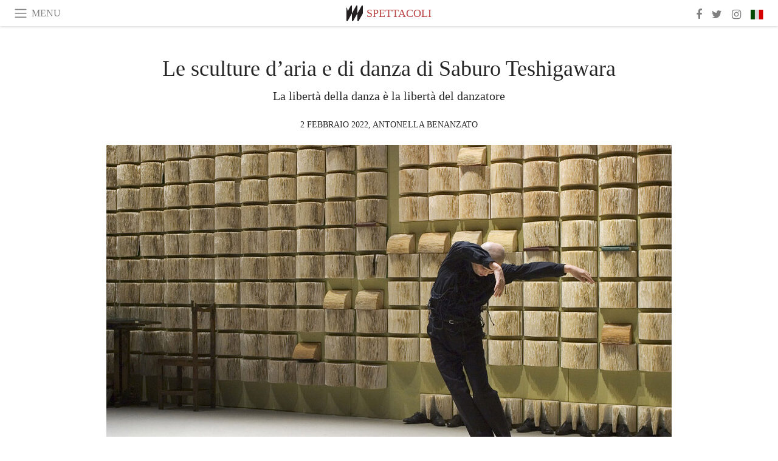

--- FILE ---
content_type: text/html; charset=utf-8
request_url: https://www.meer.com/it/68458-le-sculture-daria-e-di-danza-di-saburo-teshigawara
body_size: 55826
content:
<!DOCTYPE html><html data-google-maps-locale="it" lang="it"><head prefix="og: http://ogp.me/ns#"><meta charset="utf-8" /><meta content="IE=Edge" http-equiv="X-UA-Compatible" /><meta content="width=device-width, initial-scale=1.0, user-scalable=yes, shrink-to-fit=no" name="viewport" /><meta content="yes" name="apple-mobile-web-app-capable" /><meta content="yes" name="mobile-web-app-capable" /><meta content="black-translucent" name="apple-mobile-web-app-status-bar-style" /><meta content="telephone=no" name="format-detection" /><title>Le sculture d’aria e di danza di Saburo Teshigawara | Meer</title><!-- https://realfavicongenerator.net/ -->
<link rel="apple-touch-icon" sizes="180x180" href="/apple-touch-icon.png">
<link rel="icon" type="image/png" sizes="32x32" href="/favicon-32x32.png">
<link rel="icon" type="image/png" sizes="16x16" href="/favicon-16x16.png">
<link rel="manifest" href="/site.webmanifest">
<link rel="mask-icon" href="/safari-pinned-tab.svg" color="#5bbad5">
<meta name="apple-mobile-web-app-title" content="Meer.com">
<meta name="application-name" content="Meer.com">
<meta name="msapplication-TileColor" content="#603cba">
<meta name="theme-color" content="#ffffff">
<meta name="csrf-param" content="authenticity_token" />
<meta name="csrf-token" content="axaOmIeV1M/BZix9ssDp/enPWh3AKgCM1YtUsLCKepA+HMIZxVbyusrjw0esBXayk3VJxlZ3qV7Jtjf1zi37Sw==" /><link rel="stylesheet" media="all" href="/assets/application-06238d188a1f2a696d1f41cdeb0c30def9ab07ab54eac219ebeb35a0690bc447.css" /><script src="/assets/application-ece62d362d312c4b7712cbacd321028c359efa0855c9f2238479fdf8d2a24ee2.js"></script><!-- Global site tag (gtag.js) - Google Analytics -->
<script async src="https://www.googletagmanager.com/gtag/js?id=G-JFMX46PLYP"></script>
<script>
  window.dataLayer = window.dataLayer || [];
  function gtag(){dataLayer.push(arguments);}
  gtag('js', new Date());

  gtag('config', 'G-JFMX46PLYP');
</script>
<link href="https://plus.google.com/+Wsimag" rel="publisher" /><meta content="La libertà della danza è la libertà del danzatore" name="description" /><link href="https://www.meer.com/it/68458-le-sculture-daria-e-di-danza-di-saburo-teshigawara" rel="canonical" /><meta content="summary_large_image" name="twitter:card" /><meta content="Le sculture d’aria e di danza di Saburo Teshigawara" name="twitter:title" /><meta content="La libertà della danza è la libertà del danzatore" name="twitter:description" /><meta content="@meerdotcom" name="twitter:site" /><meta content="@abenanzato" name="twitter:creator" /><meta content="https://media.meer.com/attachments/d0ed336e4fc466a85f281aff25e6ff1286910c00/store/fill/860/645/9d74304807c2eb29fae4343e44d2fb3ce775fd66142c017a8a65cfe07572/Saburo-Teshigawara-coreografo-danzatore-regista-scultore-e-pittore.jpg" name="twitter:image:src" /><meta content="https://media.meer.com/attachments/d0ed336e4fc466a85f281aff25e6ff1286910c00/store/fill/860/645/9d74304807c2eb29fae4343e44d2fb3ce775fd66142c017a8a65cfe07572/Saburo-Teshigawara-coreografo-danzatore-regista-scultore-e-pittore.jpg" property="og:image" /><meta content="860" property="og:image:width" /><meta content="645" property="og:image:height" /><meta content="article" property="og:type" /><meta content="Le sculture d’aria e di danza di Saburo Teshigawara" property="og:title" /><meta content="Meer" property="og:site_name" /><meta content="https://www.meer.com/it/68458-le-sculture-daria-e-di-danza-di-saburo-teshigawara" property="og:url" /><meta content="La libertà della danza è la libertà del danzatore" property="og:description" /><meta content="it_IT" property="og:locale" /><meta content="https://www.meer.com/it/85582-agiografia-di-keith-emerson" property="og:see_also" /><meta content="https://www.meer.com/it/91999-intervista-a-pupi-avati-il-narratore-dellanima" property="og:see_also" /><meta content="https://www.meer.com/it/92973-una-riflessione-sulla-serie-adolescence" property="og:see_also" /><meta content="https://www.meer.com/it/93948-il-centenario-degli-amici-della-musica" property="og:see_also" /><meta content="https://www.meer.com/it/95010-intervista-a-roberto-tedesco" property="og:see_also" /><meta content="https://www.meer.com/it/97495-radio-rom-torna-la-piccola-orchestra-power-gipsy" property="og:see_also" /><meta content="2022-02-02T14:07:03Z" property="article:published_time" /><meta content="Antonella Benanzato" name="author" /><meta content="https://www.facebook.com/antonella.benanzato" property="article:author" /><meta content="Spettacoli" property="article:section" /><meta content="281980885296599" property="fb:app_id" /><meta content="https://www.facebook.com/meerdotcom" property="article:publisher" /><link href="https://plus.google.com/105380699393196833119" rel="author" /><script type='text/javascript' src='//platform-api.sharethis.com/js/sharethis.js#property=5a91ca65d57467001383d06c&product=sop' async='async'></script>
</head><body class="with-fullscreen-navbar"><div class="fullscreen-navbar-container fixed-top undecorated-links"><nav class="navbar navbar-light navbar-expand fullscreen-navbar-line click-navbar-to-open-fullscreen-area"><button class="click-to-open-fullscreen-area" style="border: 0px; background: #fff; cursor: pointer;" type="button"><span class="navbar-toggler-icon"></span></button><div class="navbar-text click-to-open-fullscreen-area text-uppercase" style="padding-top: 0.1rem; padding-bottom: 0rem; cursor: pointer;">Menu</div><div class="navbar-nav fullscreen-navbar-nav-centered"><div class="nav-item navbar-w-logo"><a href="https://www.meer.com/it"><img alt="Meer" style="height: 26px" src="/assets/meer_black1_final-ea60fd7c832c8103dac082510cc5ee738a8885138309480f46d74fcbadb94a52.svg" /></a></div><div class="d-none d-sm-block"><div class="nav-item navbar-category-link text-uppercase"><a href="https://www.meer.com/it/spettacoli">Spettacoli</a></div></div></div><ul class="navbar-nav ml-auto d-none d-sm-flex fullscreen-navbar-nav-right"><li class="nav-item"><a class="nav-link" href="https://www.facebook.com/meerdotcom"><i class="fa fa-facebook"></i></a></li><li class="nav-item"><a class="nav-link" href="https://twitter.com/meerdotcom"><i class="fa fa-twitter"></i></a></li><li class="nav-item"><a class="nav-link" href="https://www.instagram.com/meerdtcom"><i class="fa fa-instagram"></i></a></li><li class="nav-item"><a class="nav-link nav-language-flag click-to-open-fullscreen-area"><img alt="it" src="/assets/country-4x3/it-cfb16d45345e5d9ecd5443c0260d72110496de0049e3d78817c2329835a2d730.svg" /></a></li></ul></nav><div class="fullscreen-navbar-fullscreen-area click-navbar-to-open-fullscreen-area"><div class="container"><div class="row"><div class="col-0 col-md-2 col-lg-2 col-xl-3 click-to-open-fullscreen-area"></div><div class="col-12 col-md-8 col-lg-8 col-xl-6"><div class="row"><div class="col-0 col-sm-1 col-lg-2"></div><div class="col-12 col-sm-10 col-lg-8"><div class="text-center logotype-margin"><a href="https://www.meer.com/it"><img alt="Meer" style="width: 50%; margin-top: 34px; margin-bottom: 8px;" src="/assets/meer-logo-black-8cbdebd9c15e3fde3119dc305c3dc03e9bb75070978eb25dafe19e917cc962ad.svg" /></a></div></div></div><div class="row"><div class="col-0 col-sm-2 col-lg-3"></div><div class="col-12 col-sm-8 col-lg-6"><form action="https://www.meer.com/it/search" accept-charset="UTF-8" method="get"><input name="utf8" type="hidden" value="&#x2713;" /><div class="input-group"><input class="form-control" placeholder="Ricerca" aria-label="Ricerca" type="text" name="query" id="query" /><span class="input-group-btn"><button aria-label="Ricerca" class="btn btn-secondary search-submit-button" style="border-color: #868e96 !important" type="button"><i aria-hidden="true" class="fa fa-search"></i></button></span></div></form></div></div><div class="row text-center headerless-line justify-content-center"><div class="col-auto col-sm px-2-col mb-1"><a href="https://www.meer.com/it">Magazine</a></div><div class="col-auto col-sm px-2-col mb-1"><a href="/it/calendar">Calendario</a></div><div class="col-auto col-sm px-2-col mb-1"><a href="/it/authors">Autori</a></div></div><h4 class="text-center mb-2">Categorie</h4><div class="row text-center mb-4 justify-content-center"><div class="col-auto col-sm-6 col-lg-4 px-2-col mb-1"><div><a href="https://www.meer.com/it/architettura-e-design">Architettura &amp; Design</a></div></div><div class="col-auto col-sm-6 col-lg-4 px-2-col mb-1"><div><a href="https://www.meer.com/it/arte">Arte</a></div></div><div class="col-auto col-sm-6 col-lg-4 px-2-col mb-1"><div><a href="https://www.meer.com/it/benessere">Benessere</a></div></div><div class="col-auto col-sm-6 col-lg-4 px-2-col mb-1"><div><a href="https://www.meer.com/it/cultura">Cultura</a></div></div><div class="col-auto col-sm-6 col-lg-4 px-2-col mb-1"><div><a href="https://www.meer.com/it/economia-e-politica">Economia &amp; Politica</a></div></div><div class="col-auto col-sm-6 col-lg-4 px-2-col mb-1"><div><a href="https://www.meer.com/it/gourmet">Gourmet</a></div></div><div class="col-auto col-sm-6 col-lg-4 px-2-col mb-1"><div><a href="https://www.meer.com/it/moda">Moda</a></div></div><div class="col-auto col-sm-6 col-lg-4 px-2-col mb-1"><div><a href="https://www.meer.com/it/scienza-e-tecnologia">Scienza &amp; Tecnologia</a></div></div><div class="col-auto col-sm-6 col-lg-4 px-2-col mb-1"><div class="current"><a href="https://www.meer.com/it/spettacoli">Spettacoli</a></div></div><div class="col-auto col-sm-6 col-lg-4 px-2-col mb-1"><div><a href="https://www.meer.com/it/sport">Sport</a></div></div><div class="col-auto col-sm-6 col-lg-4 px-2-col mb-1"><div><a href="https://www.meer.com/it/trame">Trame</a></div></div><div class="col-auto col-sm-6 col-lg-4 px-2-col mb-1"><div><a href="https://www.meer.com/it/viaggi">Viaggi</a></div></div></div><h4 class="text-center mb-2">Profili</h4><div class="row text-center mb-4 justify-content-center"><div class="col-auto col-sm-6 col-lg-4 px-2-col mb-1"><div><a href="/it/entities?type=5">Artisti</a></div></div><div class="col-auto col-sm-6 col-lg-4 px-2-col mb-1"><div><a href="/it/entities?type=14">Associazioni</a></div></div><div class="col-auto col-sm-6 col-lg-4 px-2-col mb-1"><div><a href="/it/entities?type=18">Biblioteche</a></div></div><div class="col-auto col-sm-6 col-lg-4 px-2-col mb-1"><div><a href="/it/entities?type=10">Curatori</a></div></div><div class="col-auto col-sm-6 col-lg-4 px-2-col mb-1"><div><a href="/it/entities?type=13">Editori</a></div></div><div class="col-auto col-sm-6 col-lg-4 px-2-col mb-1"><div><a href="/it/entities?type=20">Festival</a></div></div><div class="col-auto col-sm-6 col-lg-4 px-2-col mb-1"><div><a href="/it/entities?type=19">Fiere</a></div></div><div class="col-auto col-sm-6 col-lg-4 px-2-col mb-1"><div><a href="/it/entities?type=12">Fondazioni</a></div></div><div class="col-auto col-sm-6 col-lg-4 px-2-col mb-1"><div><a href="/it/entities?type=16">Gallerie</a></div></div><div class="col-auto col-sm-6 col-lg-4 px-2-col mb-1"><div><a href="/it/entities?type=22">Luoghi</a></div></div><div class="col-auto col-sm-6 col-lg-4 px-2-col mb-1"><div><a href="/it/entities?type=15">Musei</a></div></div><div class="col-auto col-sm-6 col-lg-4 px-2-col mb-1"><div><a href="/it/entities?type=17">Teatri</a></div></div></div></div><div class="col-0 col-md-2 col-lg-2 col-xl-3 click-to-open-fullscreen-area"></div></div><div class="row"><div class="col-0 col-sm-1 col-md-2 col-lg-3 col-xl-4 click-to-open-fullscreen-area"></div><div class="col-12 col-sm-10 col-md-8 col-lg-6 col-xl-4"><h4 class="text-center mb-2">Edizioni</h4><div class="row text-center edition-selector mb-4 justify-content-center"><div class="col-auto col-sm-4 mb-1 px-2-col"><div><span title="Inglese"><a href="https://www.meer.com/en" lang="en"><img alt="en" src="/assets/country-4x3/uk-ec548df897f28a824dfa03747339e070a59bbd95b8378ef1ebc3981df0a4f163.svg" />English</a></span></div></div><div class="col-auto col-sm-4 mb-1 px-2-col"><div><span title="Spagnolo"><a href="https://www.meer.com/es" lang="es"><img alt="es" src="/assets/country-4x3/es-4c2d01e3cfe896cbcaa0edaf59cb79eacf48f7bd1b463c2ba667cff864479a60.svg" />Español</a></span></div></div><div class="col-auto col-sm-4 mb-1 px-2-col"><div><span title="Francese"><a href="https://www.meer.com/fr" lang="fr"><img alt="fr" src="/assets/country-4x3/fr-9dc10f74431a42978154d1f4e5709d5713eb3010e3dab1b4355def41f5cb2f40.svg" />Français</a></span></div></div><div class="col-auto col-sm-4 mb-1 px-2-col"><div><span title="Tedesco"><a href="https://www.meer.com/de" lang="de"><img alt="de" src="/assets/country-4x3/de-67c3d441eacc4745030486758654a626569b503d90fd248e9c33417f2e781d65.svg" />Deutsch</a></span></div></div><div class="col-auto col-sm-4 mb-1 px-2-col"><div class="current"><span title="Italiano"><a href="https://www.meer.com/it" lang="it"><img alt="it" src="/assets/country-4x3/it-cfb16d45345e5d9ecd5443c0260d72110496de0049e3d78817c2329835a2d730.svg" />Italiano</a></span></div></div><div class="col-auto col-sm-4 mb-1 px-2-col"><div><span title="Portoghese"><a href="https://www.meer.com/pt" lang="pt"><img alt="pt" src="/assets/country-4x3/pt-d8f246ae139c60bade9fbe1047ce9c5e668be01c3b6d445fc87fbd0a328d2760.svg" />Português</a></span></div></div></div></div><div class="col-0 col-sm-1 col-md-2 col-lg-3 col-xl-4 click-to-open-fullscreen-area"></div></div></div></div></div><div class="container"><div class="row mb-2"><div class="col-12"><div class="article-title-area"><h1 class="title">Le sculture d’aria e di danza di Saburo Teshigawara</h1><h2 class="lead">La libertà della danza è la libertà del danzatore</h2></div><div class="article-header-author"><div class="published_at text-uppercase">2 febbraio 2022, </div><div class="name text-uppercase"><a href="/it/authors/426-antonella-benanzato">Antonella Benanzato</a></div></div></div></div><div class="row article-cover-image"><div class="col-12 mb-2"><a><div class="image-new-container"><div class="image" style="padding-bottom:56.25%"><img sizes="(min-width:1800px) 1722px, (min-width:1550px) 1470px, (min-width:1300px) 1230px, (min-width:992px) 930px, (min-width:768px) 690px, (min-width:576px) 510px, 545px" srcset="//media.meer.com/attachments/5b86fe2557517d853a4a89906967b6a1d7a0b327/store/fill/1230/692/9d74304807c2eb29fae4343e44d2fb3ce775fd66142c017a8a65cfe07572/Saburo-Teshigawara-coreografo-danzatore-regista-scultore-e-pittore.jpg 1230w,//media.meer.com/attachments/18cf5bfbac9c697385b61cf0f79a05db4ec5cda4/store/fill/930/523/9d74304807c2eb29fae4343e44d2fb3ce775fd66142c017a8a65cfe07572/Saburo-Teshigawara-coreografo-danzatore-regista-scultore-e-pittore.jpg 930w,//media.meer.com/attachments/31f3a1f23fd966387f03fdc1bd341c57ec700a4c/store/fill/690/388/9d74304807c2eb29fae4343e44d2fb3ce775fd66142c017a8a65cfe07572/Saburo-Teshigawara-coreografo-danzatore-regista-scultore-e-pittore.jpg 690w,//media.meer.com/attachments/4fdf5cc3d6fd60376182d5e2c38b887eb3ad0961/store/fill/545/307/9d74304807c2eb29fae4343e44d2fb3ce775fd66142c017a8a65cfe07572/Saburo-Teshigawara-coreografo-danzatore-regista-scultore-e-pittore.jpg 545w" alt="Saburo Teshigawara: coreografo, danzatore, regista, scultore e pittore" src="//media.meer.com/attachments/5b86fe2557517d853a4a89906967b6a1d7a0b327/store/fill/1230/692/9d74304807c2eb29fae4343e44d2fb3ce775fd66142c017a8a65cfe07572/Saburo-Teshigawara-coreografo-danzatore-regista-scultore-e-pittore.jpg" /></div></div></a></div><div class="col-12 image_caption">Saburo Teshigawara: coreografo, danzatore, regista, scultore e pittore</div></div><div class="row mb-4 justify-content-center"><div class="col-lg-10 col-xl-8 col-hd-7"><div class="article-body"><p>La compresenza di tutte le discipline artistiche alberga felicemente in un unico esempio di espressione contemporanea. È il caso di Saburo Teshigawara: coreografo, danzatore, regista, scultore e pittore che ha creato opere di movimento coreutico che sono in sé vere e proprie installazioni. “Sculture d’aria”, come le ha definite lui stesso. </p>

<p>Nato a Tokyo, Teshigawara ha studiato arte, pittura e scultura e successivamente, per un’urgenza quasi fisica, si è avvicinato allo studio della danza classica. Forte di una preparazione pressoché accademica, l’artista ha portato avanti un discorso di ricerca sperimentale legato al corpo come strumento di analisi filosofica e introspettiva potente. Teshigawara non è un unicum, altri danzatori e coreografi hanno scelto di dedicarsi allo studio della danza come naturale approdo a una ricerca filosofica ed estetica. Accadde per Maurice Béjart, che nella danza seppe portare la sua personale visione del mondo e dell’umano sentire, vivificando un’estetica assolutamente personale. Per Saburo la tradizione del Giappone costituisce l’architettura minimalista ed essenziale sulla quale poggia l’equilibrio di un’intuizione straordinaria. Apprezzatissimo anche in Italia il coreografo giapponese sarà premiato con il Leone d’Oro alla carriera il prossimo luglio nel corso della Biennale Danza 2022.</p>

<p>“La danza è scultura - ha raccontato l’artista sessantanovenne che sul palcoscenico ha l’energia di un ragazzino - scultura d'aria, scultura di luoghi, scultura di tempo. Per me danzare - ha detto - vuol dire giocare con l'aria. Sentir il corpo come l'aria e l'aria come il corpo. La danza non si riduce ai semplici movimenti del corpo, ma ingloba allo stesso tempo i movimenti della coscienza e quelli dei sensi”.</p>

<p>Saburo Teshigawara ha portato in scena creazioni al limite della gravità e dell’avanguardia. È riuscito a danzare insieme all’inseparabile e meravigliosa Rihoko Sato su di un tappeto di vetri rotti, rischiando di ferirsi “perché tempo e spazio si spezzano quando si spezza il vetro”. Lo spettacolo si chiamava <em>Glass Tooth</em> realizzato nel 2006 insieme alla compagnia Karos che in giapponese significa corvo e che Saburo ha fondato nel 1985. In molti suoi lavori il poliedrico artista giapponese si è avvalso di un altro genio nipponico, il musicista Toru Takemitsu scomparso nel 1996, e considerato dalla critica internazionale uno dei maggiori autori giapponesi contemporanei.</p>

<p>La qualità di movimento di Teshigawara è caratterizzata da una capacità di modificare lo stato della materia del proprio corpo. Una danza, quella di Saburo, che osa superare le leggi fisiche, che oltrepassa la materia e disseziona ogni parte anatomica e ogni fascia muscolare come se sperimentasse un’autonomia dell’inconoscibile. La creatività è figlia del libero pensiero e del libero movimento. Questo è un altro dei capisaldi nel codice coreutico del danzatore.</p>

<p>“La libertà della danza è la libertà del danzatore” ama ripetere Saburo Teshigawara artista completo e poliedrico che ha iniziato la sua carriera nel 1981. Con la sua compagnia Karas, il coreografo giapponese ha creato oltre che per sé stesso anche per altri artisti e compagnie internazionali, tra le quali il Ballet National de l'Opéra de Paris. Per Teshigawara la danza rappresenta l'elemento centrale di un'esperienza visiva e sensoriale più ampia. Dal 2006 al 2013 è stato professore alla St. Paul’s (Rikkyo) University in Giappone, mentre dal 2014 è professore alla Tama Art University nel dipartimento di Scenografia, Teatro e Danza. Nel 2004 Rolex lo ha scelto come mentore della danza per il progetto The Rolex Mentor and Protégé Arts Initiative.</p>

<p>Nel 2013 ha inaugurato il proprio spazio creativo “Karas Apparatus” nel quartiere Ogikubo di Tokyo. I suoi lavori hanno ottenuto diversi premi prestigiosi in Giappone e nel mondo, tra i quali il Bessie Award (The New York Dance and Performance Awards) nel 2007. Nel 2017 è stato nominato Chevalier de l'Ordre des Arts et des Lettres dal Ministero della Cultura francese.</p>

<p>Attraverso i suoi progetti Teshigawara continua a incoraggiare e ispirare molti giovani danzatori. Di lui un altro grande coreografo come Wayne McGregor ha ricordato nella motivazione del Leone d’Oro alla carriera il “coraggio straordinario, sensibile ed elettrizzante”. Per McGregor l’artista giapponese è in grado, in virtù del suo eclettismo di realizzare “interi ecosistemi artistici”. A Venezia il grande coreografo porta il suo sguardo sempre originale sulla realtà, il dissidio che l’essere umano si porta sulle spalle e che diventa trascendenza nella luce di una danza dell’anima.</p>
</div><div class="article-page-share"><div class="sharethis-inline-share-buttons"></div><script>function stPatch() {
  var labelThing;
  if ( (labelThing = $(".article-page-share .st-total .st-label")).length ) {
    var sharethis_wsimag_shares = 4;

    $(".article-page-share .st-total").removeClass("st-hidden");

    if (labelThing.text().includes('​')) { return; }

    var existing = parseInt(labelThing.text());

    if (existing > 0) {
      labelThing.text(`${(existing + sharethis_wsimag_shares)}​`);
    } else {
      labelThing.text(`${sharethis_wsimag_shares}​`);
    }
  }
}
setInterval(stPatch, 300);</script></div><div class="row serif-font-family"><div class="col-3 d-sm-none"></div><div class="col-6 col-sm-4 col-md-3 col-lg-2 mb-3"><a href="/it/authors/426-antonella-benanzato"><div class="image-new-container round-image-container"><div class="image" style="padding-bottom:100.0%"><img sizes="(min-width:1800px) 262px, (min-width:1550px) 220px, (min-width:1300px) 180px, (min-width:992px) 130px, (min-width:768px) 150px, (min-width:576px) 150px, 258px" srcset="//media.meer.com/attachments/817ea91221d7f4ed8ec60a5d3f44f0ff54f435ab/store/fill/524/524/5a387bd93c20f0da8b50357e45faac40ebf78c50e6cd2712848c1d38eb23/Antonella-Benanzato.jpg 524w,//media.meer.com/attachments/587418a72af7b3c6f6b7c86827a89887a7038273/store/fill/360/360/5a387bd93c20f0da8b50357e45faac40ebf78c50e6cd2712848c1d38eb23/Antonella-Benanzato.jpg 360w,//media.meer.com/attachments/503534cfe340e1c72a01fbc41c0d31e206fe4e2a/store/fill/262/262/5a387bd93c20f0da8b50357e45faac40ebf78c50e6cd2712848c1d38eb23/Antonella-Benanzato.jpg 262w,//media.meer.com/attachments/d6c31964a5375bbd3cf17a48f9b4b19ca3b698bf/store/fill/180/180/5a387bd93c20f0da8b50357e45faac40ebf78c50e6cd2712848c1d38eb23/Antonella-Benanzato.jpg 180w,//media.meer.com/attachments/d2e0a65fa7ce600b467357afd891c9931485bffb/store/fill/130/130/5a387bd93c20f0da8b50357e45faac40ebf78c50e6cd2712848c1d38eb23/Antonella-Benanzato.jpg 130w" alt="Antonella Benanzato" src="//media.meer.com/attachments/d6c31964a5375bbd3cf17a48f9b4b19ca3b698bf/store/fill/180/180/5a387bd93c20f0da8b50357e45faac40ebf78c50e6cd2712848c1d38eb23/Antonella-Benanzato.jpg" /></div></div></a></div><div class="col-3 d-sm-none"></div><div class="text-center text-sm-left col-sm-8 col-md-9 col-lg-10"><div class="font-28 mb-2"><a class="first-highlight-color" href="/it/authors/426-antonella-benanzato">Antonella Benanzato</a></div><div class="font-15 tall-line-height mb-2">Giornalista professionista. Scrivo di politica, economia, scienza, arte e cultura. Dipingo e compongo musica.</div><div class="mb-2"><a class="btn btn-outline-first-highlight-color btn-slightly-sm" href="/it/authors/426-antonella-benanzato" role="button">Author profile</a></div></div></div></div></div><div class="mb-5" id="gallery"><div class="row no-gutters mb-3"><div class="col-lg-12 order-lg-3 col-xl-4 order-xl-1"><a><div class="image-new-container"><div class="image" style="padding-bottom:75.0%"><img sizes="(min-width:1800px) 574px, (min-width:1550px) 490px, (min-width:1300px) 410px, (min-width:992px) 930px, (min-width:768px) 690px, (min-width:576px) 510px, 545px" srcset="//media.meer.com/attachments/1903426261ba31932fffcb19dbdb35103beabbaf/store/fill/1148/861/ace464718cce654acc11f7af892db7a1c282a3d2228de2e23fc9752ad478/Saburo-Teshigawara-danza-insieme-allinseparabile-Rihoko-Sato.jpg 1148w,//media.meer.com/attachments/9e42822e1950ae667e80e1217ea84381a58dc2d1/store/fill/820/615/ace464718cce654acc11f7af892db7a1c282a3d2228de2e23fc9752ad478/Saburo-Teshigawara-danza-insieme-allinseparabile-Rihoko-Sato.jpg 820w,//media.meer.com/attachments/126eb47ae17e130915d1a11e29ca8c21d095179d/store/fill/574/431/ace464718cce654acc11f7af892db7a1c282a3d2228de2e23fc9752ad478/Saburo-Teshigawara-danza-insieme-allinseparabile-Rihoko-Sato.jpg 574w,//media.meer.com/attachments/6d8b07f1cda5a41286286eb0692a25e037ff83c6/store/fill/410/308/ace464718cce654acc11f7af892db7a1c282a3d2228de2e23fc9752ad478/Saburo-Teshigawara-danza-insieme-allinseparabile-Rihoko-Sato.jpg 410w" alt="Saburo Teshigawara danza insieme all’inseparabile Rihoko Sato " src="//media.meer.com/attachments/6d8b07f1cda5a41286286eb0692a25e037ff83c6/store/fill/410/308/ace464718cce654acc11f7af892db7a1c282a3d2228de2e23fc9752ad478/Saburo-Teshigawara-danza-insieme-allinseparabile-Rihoko-Sato.jpg" /></div></div></a></div><div class="col-lg-6 order-lg-1 col-xl-4 order-xl-2"><a><div class="image-new-container"><div class="image" style="padding-bottom:75.0%"><img sizes="(min-width:1800px) 574px, (min-width:1550px) 490px, (min-width:1300px) 410px, (min-width:992px) 465px, (min-width:768px) 690px, (min-width:576px) 510px, 545px" srcset="//media.meer.com/attachments/b4f6e6e391f15041cb63c9edc9dba3f851993ca5/store/fill/1380/1035/015c7d071876ac16ecc34fdf83d51849b210f7c0b11a4d192e926059ed88/Per-Saburo-Teshigawara-la-danza-e-scultura-daria-scultura-di-luoghi-scultura-di-tempo.jpg 1380w,//media.meer.com/attachments/d8c616f81417d1503e09c35deed878c1db5651d9/store/fill/1090/818/015c7d071876ac16ecc34fdf83d51849b210f7c0b11a4d192e926059ed88/Per-Saburo-Teshigawara-la-danza-e-scultura-daria-scultura-di-luoghi-scultura-di-tempo.jpg 1090w,//media.meer.com/attachments/e7d131a5270e033edfd295478b0a9e405a40c9f6/store/fill/820/615/015c7d071876ac16ecc34fdf83d51849b210f7c0b11a4d192e926059ed88/Per-Saburo-Teshigawara-la-danza-e-scultura-daria-scultura-di-luoghi-scultura-di-tempo.jpg 820w,//media.meer.com/attachments/2e2daf5f4a47d0dd4e4721fcbea5f154c4674771/store/fill/574/431/015c7d071876ac16ecc34fdf83d51849b210f7c0b11a4d192e926059ed88/Per-Saburo-Teshigawara-la-danza-e-scultura-daria-scultura-di-luoghi-scultura-di-tempo.jpg 574w,//media.meer.com/attachments/6f00a25d2262ebe4047c6707402d44e464263024/store/fill/410/308/015c7d071876ac16ecc34fdf83d51849b210f7c0b11a4d192e926059ed88/Per-Saburo-Teshigawara-la-danza-e-scultura-daria-scultura-di-luoghi-scultura-di-tempo.jpg 410w" alt="Per Saburo Teshigawara la danza è scultura d&#39;aria, scultura di luoghi, scultura di tempo" src="//media.meer.com/attachments/6f00a25d2262ebe4047c6707402d44e464263024/store/fill/410/308/015c7d071876ac16ecc34fdf83d51849b210f7c0b11a4d192e926059ed88/Per-Saburo-Teshigawara-la-danza-e-scultura-daria-scultura-di-luoghi-scultura-di-tempo.jpg" /></div></div></a></div><div class="col-lg-6 order-lg-2 col-xl-4 order-xl-3"><a><div class="image-new-container"><div class="image" style="padding-bottom:75.0%"><img sizes="(min-width:1800px) 574px, (min-width:1550px) 490px, (min-width:1300px) 410px, (min-width:992px) 465px, (min-width:768px) 690px, (min-width:576px) 510px, 545px" srcset="//media.meer.com/attachments/81560806a338790794d12023977087ba5223d645/store/fill/1148/861/b83d381d27a7aa32104ae506145ecb6fe5134a090ad76130d04ecf1a3a88/La-qualita-di-movimento-di-Teshigawara-e-caratterizzata-da-una-capacita-di-modificare-lo-stato.jpg 1148w,//media.meer.com/attachments/d99dbf038b8a644b5d4b38ec98afbf5558ba5d1e/store/fill/820/615/b83d381d27a7aa32104ae506145ecb6fe5134a090ad76130d04ecf1a3a88/La-qualita-di-movimento-di-Teshigawara-e-caratterizzata-da-una-capacita-di-modificare-lo-stato.jpg 820w,//media.meer.com/attachments/34b95acdfde78979a91f22031ed2df685045b371/store/fill/574/431/b83d381d27a7aa32104ae506145ecb6fe5134a090ad76130d04ecf1a3a88/La-qualita-di-movimento-di-Teshigawara-e-caratterizzata-da-una-capacita-di-modificare-lo-stato.jpg 574w,//media.meer.com/attachments/2028cabcd37a242f93876610fb652a1e9de2c599/store/fill/410/308/b83d381d27a7aa32104ae506145ecb6fe5134a090ad76130d04ecf1a3a88/La-qualita-di-movimento-di-Teshigawara-e-caratterizzata-da-una-capacita-di-modificare-lo-stato.jpg 410w" alt="La qualità di movimento di Teshigawara è caratterizzata da una capacità di modificare lo stato della materia del proprio corpo" src="//media.meer.com/attachments/2028cabcd37a242f93876610fb652a1e9de2c599/store/fill/410/308/b83d381d27a7aa32104ae506145ecb6fe5134a090ad76130d04ecf1a3a88/La-qualita-di-movimento-di-Teshigawara-e-caratterizzata-da-una-capacita-di-modificare-lo-stato.jpg" /></div></div></a></div><div class="col-lg-12 order-lg-6 col-xl-4 order-xl-4"><a><div class="image-new-container"><div class="image" style="padding-bottom:75.0%"><img sizes="(min-width:1800px) 574px, (min-width:1550px) 490px, (min-width:1300px) 410px, (min-width:992px) 930px, (min-width:768px) 690px, (min-width:576px) 510px, 545px" srcset="//media.meer.com/attachments/f98e6101b6bd9c396308de40188203e9e38c5f99/store/fill/1148/861/cec04c94c15452cf4d26fb59e1141e70589849c6935976e947d56dcf5a17/La-danza-di-Saburo-Teshigawara-non-si-riduce-ai-semplici-movimenti-del-corpo-ma-ingloba-allo.jpg 1148w,//media.meer.com/attachments/bddbbb12bb702833d31d1bc698b50c1c5cbb8b6f/store/fill/820/615/cec04c94c15452cf4d26fb59e1141e70589849c6935976e947d56dcf5a17/La-danza-di-Saburo-Teshigawara-non-si-riduce-ai-semplici-movimenti-del-corpo-ma-ingloba-allo.jpg 820w,//media.meer.com/attachments/d844a342afa3c88ae824b53bf2d0abe9eca40405/store/fill/574/431/cec04c94c15452cf4d26fb59e1141e70589849c6935976e947d56dcf5a17/La-danza-di-Saburo-Teshigawara-non-si-riduce-ai-semplici-movimenti-del-corpo-ma-ingloba-allo.jpg 574w,//media.meer.com/attachments/7ebb68d82167d11a6dd8ab7f3da8d3ba5693d1fe/store/fill/410/308/cec04c94c15452cf4d26fb59e1141e70589849c6935976e947d56dcf5a17/La-danza-di-Saburo-Teshigawara-non-si-riduce-ai-semplici-movimenti-del-corpo-ma-ingloba-allo.jpg 410w" alt="La danza di Saburo Teshigawara non si riduce ai semplici movimenti del corpo, ma ingloba allo stesso tempo i movimenti della coscienza e quelli dei sensi" src="//media.meer.com/attachments/7ebb68d82167d11a6dd8ab7f3da8d3ba5693d1fe/store/fill/410/308/cec04c94c15452cf4d26fb59e1141e70589849c6935976e947d56dcf5a17/La-danza-di-Saburo-Teshigawara-non-si-riduce-ai-semplici-movimenti-del-corpo-ma-ingloba-allo.jpg" /></div></div></a></div><div class="col-lg-6 order-lg-4 col-xl-4 order-xl-5"><a><div class="image-new-container"><div class="image" style="padding-bottom:75.0%"><img sizes="(min-width:1800px) 574px, (min-width:1550px) 490px, (min-width:1300px) 410px, (min-width:992px) 465px, (min-width:768px) 690px, (min-width:576px) 510px, 545px" srcset="//media.meer.com/attachments/84bc992efda06a5043be41d349c391233f56c556/store/fill/410/308/1e1d252cd298778313628c0526e482e76fcfb3424274a2e2f90ac23dc5f1/Saburo-Teshigawara-crea-opere-di-movimento-coreutico-che-sono-in-se-vere-e-proprie-installazioni.jpg 410w" alt="Saburo Teshigawara crea opere di movimento coreutico che sono in sé vere e proprie installazioni" src="//media.meer.com/attachments/84bc992efda06a5043be41d349c391233f56c556/store/fill/410/308/1e1d252cd298778313628c0526e482e76fcfb3424274a2e2f90ac23dc5f1/Saburo-Teshigawara-crea-opere-di-movimento-coreutico-che-sono-in-se-vere-e-proprie-installazioni.jpg" /></div></div></a></div><div class="col-lg-6 order-lg-5 col-xl-4 order-xl-6"><a><div class="image-new-container"><div class="image" style="padding-bottom:75.0%"><img sizes="(min-width:1800px) 574px, (min-width:1550px) 490px, (min-width:1300px) 410px, (min-width:992px) 465px, (min-width:768px) 690px, (min-width:576px) 510px, 545px" srcset="//media.meer.com/attachments/ead24d18bd9a4cfdc275393e58c92b1a687f19f3/store/fill/1148/861/04fe03cd41f3fe4d36071664952e6735a1c0f21c1a7b0cdbe3cd92929525/Saburo-Teshigawara-ha-portato-in-scena-creazioni-al-limite-della-gravita-e-dellavanguardia.jpg 1148w,//media.meer.com/attachments/fee0fd4c163775ce1d9cf4303a0fc0667dcd5c7e/store/fill/820/615/04fe03cd41f3fe4d36071664952e6735a1c0f21c1a7b0cdbe3cd92929525/Saburo-Teshigawara-ha-portato-in-scena-creazioni-al-limite-della-gravita-e-dellavanguardia.jpg 820w,//media.meer.com/attachments/edb7aec93e848f6dbd543d140be60da591c3805d/store/fill/574/431/04fe03cd41f3fe4d36071664952e6735a1c0f21c1a7b0cdbe3cd92929525/Saburo-Teshigawara-ha-portato-in-scena-creazioni-al-limite-della-gravita-e-dellavanguardia.jpg 574w,//media.meer.com/attachments/ee814185f3fc88064ce46cdc3dae407a6f01dcf8/store/fill/410/308/04fe03cd41f3fe4d36071664952e6735a1c0f21c1a7b0cdbe3cd92929525/Saburo-Teshigawara-ha-portato-in-scena-creazioni-al-limite-della-gravita-e-dellavanguardia.jpg 410w" alt="Saburo Teshigawara ha portato in scena creazioni al limite della gravità e dell’avanguardia" src="//media.meer.com/attachments/ee814185f3fc88064ce46cdc3dae407a6f01dcf8/store/fill/410/308/04fe03cd41f3fe4d36071664952e6735a1c0f21c1a7b0cdbe3cd92929525/Saburo-Teshigawara-ha-portato-in-scena-creazioni-al-limite-della-gravita-e-dellavanguardia.jpg" /></div></div></a></div></div><div class="textgrey-color serif-font-family font-15"><div class="d-block d-lg-none d-xl-block"><div class="row no-gutters"><div class="col-xl-6"><ol class="mb-0 pl-4 pr-1 d-block" start="1"><li class="mb-2">Saburo Teshigawara danza insieme all’inseparabile Rihoko Sato </li><li class="mb-2">Per Saburo Teshigawara la danza è scultura d&#39;aria, scultura di luoghi, scultura di tempo</li><li class="mb-2">La qualità di movimento di Teshigawara è caratterizzata da una capacità di modificare lo stato della materia del proprio corpo</li></ol></div><div class="col-xl-6"><ol class="mb-0 pl-4 pr-1 d-block" start="4"><li class="mb-2">La danza di Saburo Teshigawara non si riduce ai semplici movimenti del corpo, ma ingloba allo stesso tempo i movimenti della coscienza e quelli dei sensi</li><li class="mb-2">Saburo Teshigawara crea opere di movimento coreutico che sono in sé vere e proprie installazioni</li><li class="mb-2">Saburo Teshigawara ha portato in scena creazioni al limite della gravità e dell’avanguardia</li></ol></div></div></div><div class="d-none d-lg-block d-xl-none"><ol><li class="mb-2">Per Saburo Teshigawara la danza è scultura d&#39;aria, scultura di luoghi, scultura di tempo</li><li class="mb-2">La qualità di movimento di Teshigawara è caratterizzata da una capacità di modificare lo stato della materia del proprio corpo</li><li class="mb-2">Saburo Teshigawara danza insieme all’inseparabile Rihoko Sato </li><li class="mb-2">Saburo Teshigawara crea opere di movimento coreutico che sono in sé vere e proprie installazioni</li><li class="mb-2">Saburo Teshigawara ha portato in scena creazioni al limite della gravità e dell’avanguardia</li><li class="mb-2">La danza di Saburo Teshigawara non si riduce ai semplici movimenti del corpo, ma ingloba allo stesso tempo i movimenti della coscienza e quelli dei sensi</li></ol></div></div></div><div class="related-articles mb-2"><h3 class="text-uppercase">Articoli correlati</h3><div class="row"><div class="col-12 col-sm-6 col-lg-3 mb-2"><a href="/it/85582-agiografia-di-keith-emerson"><div class="image-new-container"><div class="image" style="padding-bottom:56.25%"><img sizes="(min-width:1800px) 408px, (min-width:1550px) 345px, (min-width:1300px) 285px, (min-width:992px) 210px, (min-width:768px) 330px, (min-width:576px) 240px, 545px" srcset="//media.meer.com/attachments/5c3c09d64d462447ba067ece5991170139daf736/store/fill/816/459/9de510e5a34e162c0f0b5c69e4eabdb7155215f21d2f70c3769e994e5954/Primo-piano-di-Keith-Emerson.jpg 816w,//media.meer.com/attachments/eaf91f03d1d1550a96fda28164867076e752ea16/store/fill/570/321/9de510e5a34e162c0f0b5c69e4eabdb7155215f21d2f70c3769e994e5954/Primo-piano-di-Keith-Emerson.jpg 570w,//media.meer.com/attachments/9530aad082b471a449270545cd7d2ad6a93865dd/store/fill/420/236/9de510e5a34e162c0f0b5c69e4eabdb7155215f21d2f70c3769e994e5954/Primo-piano-di-Keith-Emerson.jpg 420w,//media.meer.com/attachments/9d856cd61e6a070a2ce62178356eed27a1213a22/store/fill/330/186/9de510e5a34e162c0f0b5c69e4eabdb7155215f21d2f70c3769e994e5954/Primo-piano-di-Keith-Emerson.jpg 330w,//media.meer.com/attachments/118d5f083063dc36e8fea070ad73cfe7d270efa3/store/fill/240/135/9de510e5a34e162c0f0b5c69e4eabdb7155215f21d2f70c3769e994e5954/Primo-piano-di-Keith-Emerson.jpg 240w" alt="Primo piano di Keith Emerson" src="//media.meer.com/attachments/9d856cd61e6a070a2ce62178356eed27a1213a22/store/fill/330/186/9de510e5a34e162c0f0b5c69e4eabdb7155215f21d2f70c3769e994e5954/Primo-piano-di-Keith-Emerson.jpg" /></div></div></a><div class="text-center serif-font-family mb-3 mt-2"><a class="title-color" href="/it/85582-agiografia-di-keith-emerson"><div class="font-22 font-sm-18 font-md-20 font-lg-18 font-xl-20">Agiografia di Keith Emerson
</div><div class="font-16 font-sm-14 font-md-15 font-lg-14 font-xl-15">Breve excursus a ottant’anni dalla nascita</div></a></div></div><div class="col-12 col-sm-6 col-lg-3 mb-2"><a href="/it/91999-intervista-a-pupi-avati-il-narratore-dellanima"><div class="image-new-container"><div class="image" style="padding-bottom:56.25%"><img sizes="(min-width:1800px) 408px, (min-width:1550px) 345px, (min-width:1300px) 285px, (min-width:992px) 210px, (min-width:768px) 330px, (min-width:576px) 240px, 545px" srcset="//media.meer.com/attachments/4654901e76f8ac6f5c7fa9df57c244afc54209d1/store/fill/816/459/5d1f95709708965d37606bf29aae87475a121f9d2963d0b3b0c233d5e170/Pupi-Avati-alla-cinepresa.jpg 816w,//media.meer.com/attachments/3aa6c16a83b7599c057dcbc89e98aaa3a0766cf0/store/fill/570/321/5d1f95709708965d37606bf29aae87475a121f9d2963d0b3b0c233d5e170/Pupi-Avati-alla-cinepresa.jpg 570w,//media.meer.com/attachments/203651045995af1f2bd37c59e093313a57481502/store/fill/420/236/5d1f95709708965d37606bf29aae87475a121f9d2963d0b3b0c233d5e170/Pupi-Avati-alla-cinepresa.jpg 420w,//media.meer.com/attachments/d4c148852c02be6b013e237156ffca52b46cda95/store/fill/330/186/5d1f95709708965d37606bf29aae87475a121f9d2963d0b3b0c233d5e170/Pupi-Avati-alla-cinepresa.jpg 330w,//media.meer.com/attachments/8b8b5a7c91227f9b77d7037113c72fd88e1ac17a/store/fill/240/135/5d1f95709708965d37606bf29aae87475a121f9d2963d0b3b0c233d5e170/Pupi-Avati-alla-cinepresa.jpg 240w" alt="Pupi Avati alla cinepresa" src="//media.meer.com/attachments/d4c148852c02be6b013e237156ffca52b46cda95/store/fill/330/186/5d1f95709708965d37606bf29aae87475a121f9d2963d0b3b0c233d5e170/Pupi-Avati-alla-cinepresa.jpg" /></div></div></a><div class="text-center serif-font-family mb-3 mt-2"><a class="title-color" href="/it/91999-intervista-a-pupi-avati-il-narratore-dellanima"><div class="font-22 font-sm-18 font-md-20 font-lg-18 font-xl-20">Intervista a Pupi Avati: il narratore dell&#39;anima</div><div class="font-16 font-sm-14 font-md-15 font-lg-14 font-xl-15">Dalle finestre che ridono alla profondità dell&#39;animo umano</div></a></div></div><div class="col-12 col-sm-6 col-lg-3 mb-2"><a href="/it/92973-una-riflessione-sulla-serie-adolescence"><div class="image-new-container"><div class="image" style="padding-bottom:56.25%"><img sizes="(min-width:1800px) 408px, (min-width:1550px) 345px, (min-width:1300px) 285px, (min-width:992px) 210px, (min-width:768px) 330px, (min-width:576px) 240px, 545px" srcset="//media.meer.com/attachments/9e7e326c1ec1deb2d95d19f82c22be3b3845505f/store/fill/816/459/91f61ff83ad6c208a77c82296b4db2eb5a26029474c6cad777f50ec9e040/La-miniserie-Adolescence-di-Netflix-uscita-il-13-marzo-2025.gif 816w,//media.meer.com/attachments/4b401358a6996956edd0ef370b050eca35e36f2f/store/fill/570/321/91f61ff83ad6c208a77c82296b4db2eb5a26029474c6cad777f50ec9e040/La-miniserie-Adolescence-di-Netflix-uscita-il-13-marzo-2025.gif 570w,//media.meer.com/attachments/e0d3f0180745f750beb5c5639ae70fcf7e15af16/store/fill/420/236/91f61ff83ad6c208a77c82296b4db2eb5a26029474c6cad777f50ec9e040/La-miniserie-Adolescence-di-Netflix-uscita-il-13-marzo-2025.gif 420w,//media.meer.com/attachments/983c44a60f6b0415d84db4329cd369b9013257f9/store/fill/330/186/91f61ff83ad6c208a77c82296b4db2eb5a26029474c6cad777f50ec9e040/La-miniserie-Adolescence-di-Netflix-uscita-il-13-marzo-2025.gif 330w,//media.meer.com/attachments/90f4cd173fceaa647f526700b59b76c5cb01ddea/store/fill/240/135/91f61ff83ad6c208a77c82296b4db2eb5a26029474c6cad777f50ec9e040/La-miniserie-Adolescence-di-Netflix-uscita-il-13-marzo-2025.gif 240w" alt="La miniserie &quot;Adolescence&quot; di Netflix, uscita il 13 marzo 2025" src="//media.meer.com/attachments/983c44a60f6b0415d84db4329cd369b9013257f9/store/fill/330/186/91f61ff83ad6c208a77c82296b4db2eb5a26029474c6cad777f50ec9e040/La-miniserie-Adolescence-di-Netflix-uscita-il-13-marzo-2025.gif" /></div></div></a><div class="text-center serif-font-family mb-3 mt-2"><a class="title-color" href="/it/92973-una-riflessione-sulla-serie-adolescence"><div class="font-22 font-sm-18 font-md-20 font-lg-18 font-xl-20">Una riflessione sulla serie &quot;Adolescence&quot;</div><div class="font-16 font-sm-14 font-md-15 font-lg-14 font-xl-15">L&#39;autorità e il rapporto tra figli, genitori, e insegnanti nella società di oggi</div></a></div></div><div class="col-12 col-sm-6 col-lg-3 mb-2"><a href="/it/93948-il-centenario-degli-amici-della-musica"><div class="image-new-container"><div class="image" style="padding-bottom:56.25%"><img sizes="(min-width:1800px) 408px, (min-width:1550px) 345px, (min-width:1300px) 285px, (min-width:992px) 210px, (min-width:768px) 330px, (min-width:576px) 240px, 545px" srcset="//media.meer.com/attachments/54722fb90f4197ad9c905e0bf8a2bc52652bfba3/store/fill/1090/613/772c566e7aa2a4f559e7b74dab486db56bb65065189a878a2cd52702b618/LAssociazione-Amici-della-Musica-di-Palermo-promuove-la-cultura-musicale-nel-capoluogo-siciliano.jpg 1090w,//media.meer.com/attachments/9b18328f8449464ba15c61187d957d829d257caf/store/fill/816/459/772c566e7aa2a4f559e7b74dab486db56bb65065189a878a2cd52702b618/LAssociazione-Amici-della-Musica-di-Palermo-promuove-la-cultura-musicale-nel-capoluogo-siciliano.jpg 816w,//media.meer.com/attachments/eaca5b2c311a7773edfd1ae0faf91e12126c3928/store/fill/570/321/772c566e7aa2a4f559e7b74dab486db56bb65065189a878a2cd52702b618/LAssociazione-Amici-della-Musica-di-Palermo-promuove-la-cultura-musicale-nel-capoluogo-siciliano.jpg 570w,//media.meer.com/attachments/5f2d8941ea6c1d98867e36bfd1c1e7fd0c07c5ab/store/fill/420/236/772c566e7aa2a4f559e7b74dab486db56bb65065189a878a2cd52702b618/LAssociazione-Amici-della-Musica-di-Palermo-promuove-la-cultura-musicale-nel-capoluogo-siciliano.jpg 420w,//media.meer.com/attachments/ab84b0ea79dbb59f34437009a59c242c81285cfa/store/fill/330/186/772c566e7aa2a4f559e7b74dab486db56bb65065189a878a2cd52702b618/LAssociazione-Amici-della-Musica-di-Palermo-promuove-la-cultura-musicale-nel-capoluogo-siciliano.jpg 330w,//media.meer.com/attachments/db086f023767e75bcf96aab663810248a94a4927/store/fill/240/135/772c566e7aa2a4f559e7b74dab486db56bb65065189a878a2cd52702b618/LAssociazione-Amici-della-Musica-di-Palermo-promuove-la-cultura-musicale-nel-capoluogo-siciliano.jpg 240w" alt="L’Associazione Amici della Musica di Palermo promuove la cultura musicale nel capoluogo siciliano dal 1925" src="//media.meer.com/attachments/ab84b0ea79dbb59f34437009a59c242c81285cfa/store/fill/330/186/772c566e7aa2a4f559e7b74dab486db56bb65065189a878a2cd52702b618/LAssociazione-Amici-della-Musica-di-Palermo-promuove-la-cultura-musicale-nel-capoluogo-siciliano.jpg" /></div></div></a><div class="text-center serif-font-family mb-3 mt-2"><a class="title-color" href="/it/93948-il-centenario-degli-amici-della-musica"><div class="font-22 font-sm-18 font-md-20 font-lg-18 font-xl-20">Il centenario degli Amici della Musica</div><div class="font-16 font-sm-14 font-md-15 font-lg-14 font-xl-15">Una vera festa della Musica a Palermo con i 100 Cellos </div></a></div></div><div class="col-12 col-sm-6 col-lg-3 mb-2"><a href="/it/95010-intervista-a-roberto-tedesco"><div class="image-new-container"><div class="image" style="padding-bottom:56.25%"><img sizes="(min-width:1800px) 408px, (min-width:1550px) 345px, (min-width:1300px) 285px, (min-width:992px) 210px, (min-width:768px) 330px, (min-width:576px) 240px, 545px" srcset="//media.meer.com/attachments/e81fa133fc00c2d7be794bd41ea09209ed8a2962/store/fill/1090/613/06f5b00fbb3b29b5facb2f7a5f13c472f4c131a82d757db444f1ec7e6624/Ora-coreografo-Roberto-Tedesco-33-anni-e-recentemente-tornato-in-scena-come-danzatore-ma-spiega.jpg 1090w,//media.meer.com/attachments/12cae0f31a9a37d5196f0c47c0d123b9d424f180/store/fill/816/459/06f5b00fbb3b29b5facb2f7a5f13c472f4c131a82d757db444f1ec7e6624/Ora-coreografo-Roberto-Tedesco-33-anni-e-recentemente-tornato-in-scena-come-danzatore-ma-spiega.jpg 816w,//media.meer.com/attachments/53feece7ac154f8f4ccf4c83f6275763253bb357/store/fill/570/321/06f5b00fbb3b29b5facb2f7a5f13c472f4c131a82d757db444f1ec7e6624/Ora-coreografo-Roberto-Tedesco-33-anni-e-recentemente-tornato-in-scena-come-danzatore-ma-spiega.jpg 570w,//media.meer.com/attachments/bf078fa90b84ed5fee634bd6162ac32959ed19d4/store/fill/420/236/06f5b00fbb3b29b5facb2f7a5f13c472f4c131a82d757db444f1ec7e6624/Ora-coreografo-Roberto-Tedesco-33-anni-e-recentemente-tornato-in-scena-come-danzatore-ma-spiega.jpg 420w,//media.meer.com/attachments/f127e315aefbd076adabbcdae838a991a7088f30/store/fill/330/186/06f5b00fbb3b29b5facb2f7a5f13c472f4c131a82d757db444f1ec7e6624/Ora-coreografo-Roberto-Tedesco-33-anni-e-recentemente-tornato-in-scena-come-danzatore-ma-spiega.jpg 330w,//media.meer.com/attachments/215c7604b7d50fcb487224ebc09d661e068a331d/store/fill/240/135/06f5b00fbb3b29b5facb2f7a5f13c472f4c131a82d757db444f1ec7e6624/Ora-coreografo-Roberto-Tedesco-33-anni-e-recentemente-tornato-in-scena-come-danzatore-ma-spiega.jpg 240w" alt="Ora coreografo, Roberto Tedesco, 33 anni, è recentemente tornato in scena come danzatore, ma, spiega, non desidera ricominciare a ballare Ⓒ Stefano Sanno" src="//media.meer.com/attachments/f127e315aefbd076adabbcdae838a991a7088f30/store/fill/330/186/06f5b00fbb3b29b5facb2f7a5f13c472f4c131a82d757db444f1ec7e6624/Ora-coreografo-Roberto-Tedesco-33-anni-e-recentemente-tornato-in-scena-come-danzatore-ma-spiega.jpg" /></div></div></a><div class="text-center serif-font-family mb-3 mt-2"><a class="title-color" href="/it/95010-intervista-a-roberto-tedesco"><div class="font-22 font-sm-18 font-md-20 font-lg-18 font-xl-20">Intervista a Roberto Tedesco</div><div class="font-16 font-sm-14 font-md-15 font-lg-14 font-xl-15">Il giovane coreografo ha inaugurato Nutida: è stufo della resilienza e sfugge la simbiosi</div></a></div></div><div class="col-12 col-sm-6 col-lg-3 mb-2"><a href="/it/97495-radio-rom-torna-la-piccola-orchestra-power-gipsy"><div class="image-new-container"><div class="image" style="padding-bottom:56.25%"><img sizes="(min-width:1800px) 408px, (min-width:1550px) 345px, (min-width:1300px) 285px, (min-width:992px) 210px, (min-width:768px) 330px, (min-width:576px) 240px, 545px" srcset="//media.meer.com/attachments/8688c3c616707da210d92ee5ddd5200a79bfdedf/store/fill/1090/613/71bdfd3504087a9b51063d4377ca32f0ea642c1f3d706ee5156923ca88ba/Gli-O-Rom-feat-Marcello-Coleman-che-ha-partecipato-a-Pummarola-foto-dai-social-degli-o-Rom.jpg 1090w,//media.meer.com/attachments/e9f1435ba833ed3eb92214441879f7ca628134b4/store/fill/816/459/71bdfd3504087a9b51063d4377ca32f0ea642c1f3d706ee5156923ca88ba/Gli-O-Rom-feat-Marcello-Coleman-che-ha-partecipato-a-Pummarola-foto-dai-social-degli-o-Rom.jpg 816w,//media.meer.com/attachments/8ff7a9c828b8ecc4b32b4d5bdf2107fb4cebe818/store/fill/570/321/71bdfd3504087a9b51063d4377ca32f0ea642c1f3d706ee5156923ca88ba/Gli-O-Rom-feat-Marcello-Coleman-che-ha-partecipato-a-Pummarola-foto-dai-social-degli-o-Rom.jpg 570w,//media.meer.com/attachments/a74fb0b53f5507d53e75da48ddfc7efa13386697/store/fill/420/236/71bdfd3504087a9b51063d4377ca32f0ea642c1f3d706ee5156923ca88ba/Gli-O-Rom-feat-Marcello-Coleman-che-ha-partecipato-a-Pummarola-foto-dai-social-degli-o-Rom.jpg 420w,//media.meer.com/attachments/0b3e75b5795c35133c76b2c84f86d15b20b08aa8/store/fill/330/186/71bdfd3504087a9b51063d4377ca32f0ea642c1f3d706ee5156923ca88ba/Gli-O-Rom-feat-Marcello-Coleman-che-ha-partecipato-a-Pummarola-foto-dai-social-degli-o-Rom.jpg 330w,//media.meer.com/attachments/05df5eea803e69af3d1951089c5f65836744fc61/store/fill/240/135/71bdfd3504087a9b51063d4377ca32f0ea642c1f3d706ee5156923ca88ba/Gli-O-Rom-feat-Marcello-Coleman-che-ha-partecipato-a-Pummarola-foto-dai-social-degli-o-Rom.jpg 240w" alt="Gli &#39;O Rom feat. Marcello Coleman, che ha partecipato a &quot;Pummarola&quot;, foto dai social degli &#39;o Rom" src="//media.meer.com/attachments/0b3e75b5795c35133c76b2c84f86d15b20b08aa8/store/fill/330/186/71bdfd3504087a9b51063d4377ca32f0ea642c1f3d706ee5156923ca88ba/Gli-O-Rom-feat-Marcello-Coleman-che-ha-partecipato-a-Pummarola-foto-dai-social-degli-o-Rom.jpg" /></div></div></a><div class="text-center serif-font-family mb-3 mt-2"><a class="title-color" href="/it/97495-radio-rom-torna-la-piccola-orchestra-power-gipsy"><div class="font-22 font-sm-18 font-md-20 font-lg-18 font-xl-20">Radio Rom: torna la piccola orchestra power gipsy </div><div class="font-16 font-sm-14 font-md-15 font-lg-14 font-xl-15">Una fusione balcanica, mediterranea e napoletana contro le discriminazioni e i pregiudizi</div></a></div></div><div class="col-12 col-sm-6 col-lg-3 mb-2"><a href="/it/99307-ferdinando-scianna-il-fotografo-dellombra"><div class="image-new-container"><div class="image" style="padding-bottom:56.25%"><img sizes="(min-width:1800px) 408px, (min-width:1550px) 345px, (min-width:1300px) 285px, (min-width:992px) 210px, (min-width:768px) 330px, (min-width:576px) 240px, 545px" srcset="//media.meer.com/attachments/df49e2001d8bc6e5ed8d0a3b306dd9e7abf8eeda/store/fill/1090/613/cff92620452408bf1f8fd3c4f1175ac2964c0753e09b8220fbcac3b5d5e4/Ferdinando-Scianna-in-una-scena-del-film-su-di-lui-Ferdinando-Scianna-il-fotografo-dellombra.jpg 1090w,//media.meer.com/attachments/bdb666d8223c0bca76f973bd6aac13e364a5850d/store/fill/816/459/cff92620452408bf1f8fd3c4f1175ac2964c0753e09b8220fbcac3b5d5e4/Ferdinando-Scianna-in-una-scena-del-film-su-di-lui-Ferdinando-Scianna-il-fotografo-dellombra.jpg 816w,//media.meer.com/attachments/e239648f75b9a142ada907a7de70b507e92745d8/store/fill/570/321/cff92620452408bf1f8fd3c4f1175ac2964c0753e09b8220fbcac3b5d5e4/Ferdinando-Scianna-in-una-scena-del-film-su-di-lui-Ferdinando-Scianna-il-fotografo-dellombra.jpg 570w,//media.meer.com/attachments/886e217cd69bfb72922dde14f2c62f10e1369da8/store/fill/420/236/cff92620452408bf1f8fd3c4f1175ac2964c0753e09b8220fbcac3b5d5e4/Ferdinando-Scianna-in-una-scena-del-film-su-di-lui-Ferdinando-Scianna-il-fotografo-dellombra.jpg 420w,//media.meer.com/attachments/3f9b06b2812add4026ed3f620242db149a72d24e/store/fill/330/186/cff92620452408bf1f8fd3c4f1175ac2964c0753e09b8220fbcac3b5d5e4/Ferdinando-Scianna-in-una-scena-del-film-su-di-lui-Ferdinando-Scianna-il-fotografo-dellombra.jpg 330w,//media.meer.com/attachments/59d1da87d2fbbb4ca352e8f1a78d5a200907eef6/store/fill/240/135/cff92620452408bf1f8fd3c4f1175ac2964c0753e09b8220fbcac3b5d5e4/Ferdinando-Scianna-in-una-scena-del-film-su-di-lui-Ferdinando-Scianna-il-fotografo-dellombra.jpg 240w" alt="Ferdinando Scianna in una scena del film su di lui, &#39;Ferdinando Scianna: il fotografo dell&#39;ombra&#39;, diretto da Roberto Andò" src="//media.meer.com/attachments/3f9b06b2812add4026ed3f620242db149a72d24e/store/fill/330/186/cff92620452408bf1f8fd3c4f1175ac2964c0753e09b8220fbcac3b5d5e4/Ferdinando-Scianna-in-una-scena-del-film-su-di-lui-Ferdinando-Scianna-il-fotografo-dellombra.jpg" /></div></div></a><div class="text-center serif-font-family mb-3 mt-2"><a class="title-color" href="/it/99307-ferdinando-scianna-il-fotografo-dellombra"><div class="font-22 font-sm-18 font-md-20 font-lg-18 font-xl-20">&#39;Ferdinando Scianna: il fotografo dell&#39;ombra&#39;</div><div class="font-16 font-sm-14 font-md-15 font-lg-14 font-xl-15">Il ritratto intimo di un grande Maestro della fotografia nel nuovo film di Roberto Andò</div></a></div></div><div class="col-12 col-sm-6 col-lg-3 mb-2"><a href="/it/101371-dialogue-di-jacopo-fagioli"><div class="image-new-container"><div class="image" style="padding-bottom:56.25%"><img sizes="(min-width:1800px) 408px, (min-width:1550px) 345px, (min-width:1300px) 285px, (min-width:992px) 210px, (min-width:768px) 330px, (min-width:576px) 240px, 545px" srcset="//media.meer.com/attachments/0697c24fedfccac3695034d2d23d26c9f62a81f0/store/fill/1090/613/241281b4c1cbca35382725a79a96bc1d1ea5d88a9167ccf237938c129e94/Nella-foto-un-dettaglio-della-cover-di-Dialogue-ultimo-album-di-Jacopo-Fagioli-su-disegno-di.jpg 1090w,//media.meer.com/attachments/f3d58d454110e98db3062b6290b7e65b0ab1a276/store/fill/816/459/241281b4c1cbca35382725a79a96bc1d1ea5d88a9167ccf237938c129e94/Nella-foto-un-dettaglio-della-cover-di-Dialogue-ultimo-album-di-Jacopo-Fagioli-su-disegno-di.jpg 816w,//media.meer.com/attachments/ff3651badb0785c6ce1a5d3b68ecdc9579340a88/store/fill/570/321/241281b4c1cbca35382725a79a96bc1d1ea5d88a9167ccf237938c129e94/Nella-foto-un-dettaglio-della-cover-di-Dialogue-ultimo-album-di-Jacopo-Fagioli-su-disegno-di.jpg 570w,//media.meer.com/attachments/a984b3c2236f5d9d0587f5dcea0e29f4753c800b/store/fill/420/236/241281b4c1cbca35382725a79a96bc1d1ea5d88a9167ccf237938c129e94/Nella-foto-un-dettaglio-della-cover-di-Dialogue-ultimo-album-di-Jacopo-Fagioli-su-disegno-di.jpg 420w,//media.meer.com/attachments/94bf77eadf65d472e4980bf4dd866c4bdfbf7bc3/store/fill/330/186/241281b4c1cbca35382725a79a96bc1d1ea5d88a9167ccf237938c129e94/Nella-foto-un-dettaglio-della-cover-di-Dialogue-ultimo-album-di-Jacopo-Fagioli-su-disegno-di.jpg 330w,//media.meer.com/attachments/ef13eb956919e9496ec02e7506691e10bc643dbc/store/fill/240/135/241281b4c1cbca35382725a79a96bc1d1ea5d88a9167ccf237938c129e94/Nella-foto-un-dettaglio-della-cover-di-Dialogue-ultimo-album-di-Jacopo-Fagioli-su-disegno-di.jpg 240w" alt="Nella foto un dettaglio della cover di &quot;Dialogue&quot;, ultimo album di Jacopo Fagioli su disegno di Claire Cross" src="//media.meer.com/attachments/94bf77eadf65d472e4980bf4dd866c4bdfbf7bc3/store/fill/330/186/241281b4c1cbca35382725a79a96bc1d1ea5d88a9167ccf237938c129e94/Nella-foto-un-dettaglio-della-cover-di-Dialogue-ultimo-album-di-Jacopo-Fagioli-su-disegno-di.jpg" /></div></div></a><div class="text-center serif-font-family mb-3 mt-2"><a class="title-color" href="/it/101371-dialogue-di-jacopo-fagioli"><div class="font-22 font-sm-18 font-md-20 font-lg-18 font-xl-20">&quot;Dialogue&quot; di Jacopo Fagioli</div><div class="font-16 font-sm-14 font-md-15 font-lg-14 font-xl-15">Il nuovo album del trombettista in un nuovo progetto in quartetto</div></a></div></div></div></div></div><div class="container mb-4 pt-5"><div class="text-center lightgrey-color"><div class="font-28">Subscribe</div><div class="font-16 mb-2 smaller-line-height mb-4">Get updates on the Meer</div></div><form class="new_subscription" id="new_subscription" action="/it/subscriptions" accept-charset="UTF-8" method="post"><input name="utf8" type="hidden" value="&#x2713;" /><input type="hidden" name="authenticity_token" value="i4Setp1qO7cnK2QcdxbW41A81ySin7wCi06xG35kY4ZGQm41Gey5p8lWUU0mKxKrTMwD61m4plGEG5+5Ii3pOw==" /><div class="form-row mb-4 align-items-center justify-content-center"><div class="col col-sm-auto form-group"><input class="form-control off-form-control-sm" placeholder="Email address" autocomplete="email" required="required" pattern=".{5,1024}" type="email" name="subscription[email]" id="subscription_email" /></div><div class="w-100 d-block d-sm-none"></div><div class="col-auto form-group"><input type="submit" name="commit" value="Subscribe" class="form-control off-form-control-sm" data-disable-with="Subscribe" /></div></div></form><div class="text-center font-26 pb-3"><a aria-label="Facebook" class="lightgrey-color px-2" href="https://www.facebook.com/meerdotcom" target="_blank"><i class="fa fa-facebook"></i></a><a aria-label="Twitter" class="lightgrey-color px-2" href="https://twitter.com/meerdotcom" target="_blank"><i class="fa fa-twitter"></i></a><a aria-label="Instagram" class="lightgrey-color px-2" href="https://www.instagram.com/meerdtcom" target="_blank"><i class="fa fa-instagram"></i></a></div></div></body></html>